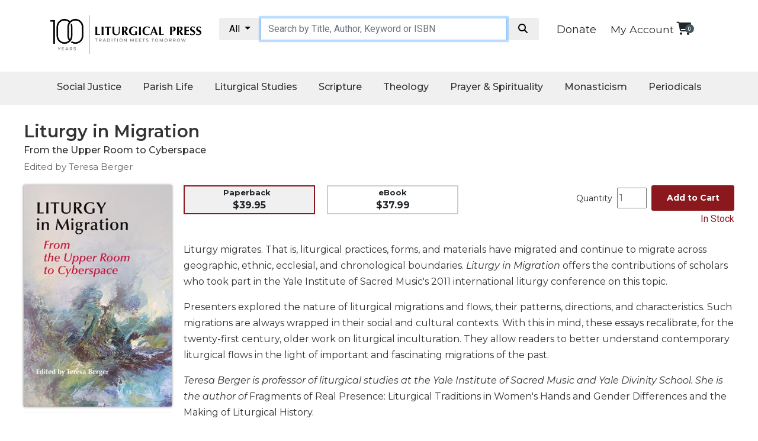

--- FILE ---
content_type: text/html; charset=utf-8
request_url: https://litpress.org/Products/6275/Liturgy-in-Migration
body_size: 26479
content:
<!DOCTYPE html>
<html>
<head>   

        <title>Liturgy in Migration: From the Upper Room to Cyberspace: Edited by Teresa Berger: 9780814662755: litpress.org : Paperback</title>
            
    <meta name="msvalidate.01" content="2D09CCD4C6E6A04032C581A9D23E9A4C" />
    <link rel="apple-touch-icon" sizes="180x180" href="https://cdnlp.blob.core.windows.net/litpress/images/favicons/apple-touch-icon.png">
    <link rel="icon" type="image/png" href="https://cdnlp.blob.core.windows.net/litpress/images/favicons/favicon-32x32.png" sizes="32x32">
    <link rel="icon" type="image/png" href="https://cdnlp.blob.core.windows.net/litpress/images/favicons/favicon-16x16.png" sizes="16x16">
    <link rel="manifest" href="https://cdnlp.blob.core.windows.net/litpress/images/favicons/manifest.json" type="application/json" crossorigin="anonymous">
    <link rel="mask-icon" href="https://cdnlp.blob.core.windows.net/litpress/images/favicons/safari-pinned-tab.svg" color="#5bbad5">
    <link rel="shortcut icon" href="https://cdnlp.blob.core.windows.net/litpress/images/favicons/favicon.ico">
    <meta name="msapplication-config" content="https://cdnlp.blob.core.windows.net/litpress/images/favicons/browserconfig.xml">
    <meta name="theme-color" content="#ffffff">
    <meta http-equiv="content-type" content="text/html; charset=utf-8" /> 
    <meta name="viewport" content="width=device-width, initial-scale=1.0" />

    
    <!-- Google Tag Manager -->
    <script>
(function(w,d,s,l,i){w[l]=w[l]||[];w[l].push({'gtm.start':
new Date().getTime(),event:'gtm.js'});var f=d.getElementsByTagName(s)[0],
j=d.createElement(s),dl=l!='dataLayer'?'&l='+l:'';j.async=true;j.src=
'https://www.googletagmanager.com/gtm.js?id='+i+dl;f.parentNode.insertBefore(j,f);
})(window,document,'script','dataLayer','GTM-WZBBZFV');</script>
    <!-- End Google Tag Manager -->


    <link href="/bundles/lpcss?v=RWKg1a2Ce9Q4LJYgBrvCJQ0HgUcIdiObFtZ04zIz6do1" rel="stylesheet"/>

    <script src="/bundles/lpscripts?v=G4z4U0PIBFvaMr7AaI0GNdrJSjjnAukucPFC5mdpEUM1"></script>

    

    
        <link rel="canonical" href="https://litpress.org/Products/6275/Liturgy-in-Migration" />
            <meta property="og:title" content="Liturgy in Migration" />
            <meta property="og:description" content="Liturgy migrates. That is, liturgical practices, forms, and materials have migrated and continue to migrate across geographic, ethnic, ecclesial, and chronological boundaries. Liturgy in Migration offers the contributions of scholars who took part in the Yale Institute of Sacred Music&#39;s 2011 international liturgy conference on this topic. Presenters explored the nature of liturgical migrations and flows, their patterns, directions, and characteristics. Such migrations are always wrapped in their social and cultural contexts. With this in mind, these essays recalibrate, for the twenty-first century, older work on liturgical inculturation. They allow readers to better understand contemporary liturgical flows in the light of important and fascinating migrations of the past. Teresa Berger is professor of liturgical studies at the Yale Institute of Sacred Music and Yale Divinity School. She is the author of Fragments of Real Presence: Liturgical Traditions in Women&#39;s Hands and Gender Differences and the Making of Liturgical History.                   " />
            <meta property="og:image" content="https://cdnlp.blob.core.windows.net/litpress/images/cvr_thumbs/6275.jpg" />
            <meta property="og:image:secure_url" content="https://cdnlp.blob.core.windows.net/litpress/images/cvr_thumbs/6275.jpg" />

    <meta property="og:title" content="Liturgical Press" />
    <meta property="og:type" content="product" />
    <meta property="og:url" content="https://litpress.org/Products/6275/Liturgy-in-Migration" />
    <meta property="og:site_name" content="Liturgical Press" />
    <meta property="product:retailer_item_id" content="6275">
    <meta property="product:category" content="Religious & Ceremonial > Religious Items" />


        <meta property="product:price:amount" content="39.95" />
        <meta property="product:price:currency" content="USD" />


            <meta property="product:availability" content="instock" />

    

    <!-- Facebook Pixel Code -->
    
    <!-- End Facebook Pixel Code -->
</head>

<body>
<!-- Google Tag Manager (noscript) -->
<noscript><iframe src='https://www.googletagmanager.com/ns.html?id=GTM-WZBBZFV'
height="0" width="0" style="display:none;visibility:hidden"></iframe></noscript>
<!-- End Google Tag Manager (noscript) -->



<link href="https://litpress.org/bundles/lpcss?v=RWKg1a2Ce9Q4LJYgBrvCJQ0HgUcIdiObFtZ04zIz6do1" rel="stylesheet" />

<link href='https://maxcdn.bootstrapcdn.com/bootstrap/4.0.0/css/bootstrap.min.css' rel='stylesheet' />


<script src="https://cdnjs.cloudflare.com/ajax/libs/popper.js/1.11.0/umd/popper.min.js" integrity="sha384-b/U6ypiBEHpOf/4+1nzFpr53nxSS+GLCkfwBdFNTxtclqqenISfwAzpKaMNFNmj4" crossorigin="anonymous"></script>
<script src='https://cdnjs.cloudflare.com/ajax/libs/twitter-bootstrap/4.0.0/js/bootstrap.min.js'></script>


<link rel="preconnect" href="https://fonts.googleapis.com">
<link rel="preconnect" href="https://fonts.gstatic.com" crossorigin>
<link href="https://fonts.googleapis.com/css2?family=Montserrat:ital,wght@0,100;0,200;0,300;0,400;0,500;0,600;0,700;0,800;0,900;1,100;1,200;1,300;1,400;1,500;1,600;1,700;1,800;1,900&family=Noto+Sans:ital,wght@0,400;0,700;1,400;1,700&family=Roboto&display=swap" rel="stylesheet">


<link href='https://stackpath.bootstrapcdn.com/font-awesome/4.7.0/css/font-awesome.min.css' rel='stylesheet' />

<link href="https://cdnjs.cloudflare.com/ajax/libs/font-awesome/6.7.2/css/all.min.css" rel='stylesheet' />

<style>
    .monty {
        font-family: 'Montserrat';
    }

    .robo {
        font-family: 'Roboto';
    }

    .bg_lpred {
        background-color: #8A181D;
    }

    .fg_white {
        color: white;
    }

    .tac {
        text-align: center;
    }

    .tar {
        text-align: right;
    }

    .tal {
        text-align: left;
    }

    .bolded {
        font-weight: bold;
    }


    #announcement_bar {
        padding: 12px;
        font-size: 14px;
        position: relative;
        box-sizing: border-box;
    }

    .sect21 {
        width: 100%;
        margin: 0 auto;
        max-width: 1240px;
        clear: both;
        box-sizing: border-box;
        padding: 20px 0px 20px 0px;
    }

    .container {
        max-width: 1220px;
    }


    a {
        font-size: 1.1rem;
        color: #343a40;
    }

        a.cart:hover {
            text-decoration: none;
            color: #d60e96;
        }

        a.cart .cart-basket {
            font-size: .6rem;
            position: absolute;
            top: -6px;
            right: -5px;
            width: 15px;
            height: 15px;
            color: #fff;
            background-color: #418deb;
            border-radius: 50%;
            vertical-align: middle;
        }

    #catContainer {
        width: 225px;
        float: left;
        padding: 10px;
        border: 1px solid #eee;
        line-height: 2;
    }

        #catContainer b {
            display: inline-block;
            margin-top: 10px;
        }

    .hdcol {
        padding-left: 20px;
        padding-bottom: 20px;
        padding-right: 20px;
        margin-top: 20px;
    }

        .hdcol h2 {
            font-size: 24px;
        }

    .colImg {
        height: 200px;
        display: block;
        margin: 0 auto 10px auto;
    }

    .titles_row {
        border-bottom: 1px solid #eee;
        font-size: 14px;
        text-align: center;
        padding-bottom: 30px;
    }

    .salink {
        color: inherit;
        text-decoration: underline;
        font-size: 14px;
        display: inline-block;
        margin-top: 20px;
    }

    .topArea .col-12 {
        padding: 10px 15px;
    }


    @media screen and (max-width:600px) {
        #catContainer {
            display: none;
        }
    }

    #searchInput {
        max-width: unset !important;
        padding: .375rem .75rem !important;
        font-size: 1rem !important;
        height: auto !important
    }
</style>



<link rel="stylesheet" href="https://cdnlp.blob.core.windows.net/litpress/sitecssnscripts/swiper.css" />

<style>
    .jumbotron {
        margin-top: 20px;
    }

    .swiper {
        width: 100%;
        height: 100%;
    }

    .swiper-slide {
        text-align: center;
        font-size: 18px;
        background: #fff;
        /* Center slide text vertically */
        display: -webkit-box;
        display: -ms-flexbox;
        display: -webkit-flex;
        display: flex;
        -webkit-box-pack: center;
        -ms-flex-pack: center;
        -webkit-justify-content: center;
        justify-content: center;
        -webkit-box-align: center;
        -ms-flex-align: center;
        -webkit-align-items: center;
        align-items: center;
    }

        .swiper-slide img {
            display: block;
            width: 100%;
            height: 100%;
            object-fit: cover;
        }
</style>







<!--
        <link rel="stylesheet" href="https://cdn.jsdelivr.net/npm/bootstrap@5.1.1/dist/css/bootstrap.min.css" integrity="sha384-F3w7mX95PdgyTmZZMECAngseQB83DfGTowi0iMjiWaeVhAn4FJkqJByhZMI3AhiU" crossorigin="anonymous">
    <link href="fa/css/all.css" rel="stylesheet">
-->



<style>
    .bar1, .bar2, .bar3 {
        background-color: #333;
    }

    #nav_wrap {
    }

    #logoMobile {
    }

    #cartMobile {
    }

    #searchMobile {
        display: none;
    }

    #topBarMobile {
        display: none;
        flex-direction: row;
        flex-wrap: nowrap;
        justify-content: space-between;
        padding: 10px;
    }

    @media screen and (max-width: 890px) {
        .navicon {
            display: inline-block;
        }

        #topBarMobile {
            display: flex;
        }

        #searchMobile {
            display: block;
        }

        #myTopnav {
            display: none;
        }

        #deskNav {
            display: none;
        }
    }
</style>

<!--top area mobile-->
<div id="topBarMobile">
    <div id="nav_wrap">
        <div class="navicon">
            <div class="bar1"></div>
            <div class="bar2"></div>
            <div class="bar3"></div>
        </div>
    </div>

    <div id="logoMobile">
        <a href="/Home"><img loading="lazy" src='https://cdnlp.blob.core.windows.net/litpress/images/layout/logo100.jpg' style='width:100%;max-width:250px;padding-top:5px' alt="Liturgical Press" /></a>
    </div>

    <div id="cartMobile" style="padding-top:10px;padding-right:10px;text-align:right"> 
        <div id="donateWrapM" style="display:block">
            <a class="monty" style="margin-right:20px;padding-top:0px;padding-bottom:1px;font-size:18px;color:inherit" href="/Donate">Donate</a>
        </div>
        <a href="/Cart" class="cart position-relative d-inline-flex" style="margin-right:41px;" aria-label="View your shopping cart">
            <i class="fas fa fa-shopping-cart fa-lg"></i>
            <span id="cbm" class="cart-basket d-flex align-items-center justify-content-center" style="background-color:#435760">
                <script>
                    $(document).ready(function () {
                        $('#cbm').text($('#cbd').text());
                    });
                </script>
            </span>
        </a>

    </div>
</div>

<div id="searchMobile" style="padding:12px;">
    <div class="container ctSearchMB">
        <div class="row">
            <div class="col-12">
                <div class="input-group">
                    <div class="input-group-btn search-panelMB">
                        <button type="button" class="btn btn-default dropdown-toggle" data-toggle="dropdown" style="background:#eee;color:black;">
                            <span id="search_conceptMB">All</span> <span class="caret"></span>
                        </button>
                        <ul class="dropdown-menu scrollable-dropdown" role="menu">
                            <li id="s_allMB"><a filter='' href="#">All</a></li>
                            <li id="s_tdMB"><a filter='TD' href="#">Give Us This Day</a></li>
                            <li id="s_lrMB"><a filter='LR' href="#">Little Rock Scripture</a></li>
                            <li id="s_musicMB"><a filter='music' href="#">Music</a></li>
                            <li id="s_spMB"><a filter='SP' href="#">Spanish</a></li>
                            <li id="s_sjbMB"><a filter='SJB' href="#">The Saint John's Bible</a></li>
                            <li id="s_cpMB"><a filter='CP' href="#">Cistercian</a></li>
                            <li id="s_wcsMB"><a filter='WCS' href="#">Wisdom Commentary</a></li>
                            <li id="s_onsaleMB"><a filter='onsale' href="#">On Sale</a></li>

                        </ul>
                    </div>
                    <input type="hidden" name="search_paramMB" value="all" id="search_paramMB">
                    <input type="text" class="form-control" name="xMB" id="searchInputMB" placeholder="Search by Title, Author, Keyword or ISBN" style="margin-top:0px">
                    <span class="input-group-btn">
                        <button style="background:#eee;color:black" id='searchBtnMB' class="btn btn-default" type="button" data-href='/Products/Search?query=queryValue&amp;filter=filterValue'>
                            <i class="fa fa-search fa-fw"></i>
                        </button>
                    </span>
                </div>
            </div>
        </div>
    </div>
</div>

<!--end top area mobile-->




<style>
    .bar1, .bar2, .bar3 {
        height: 3px;
        margin-top: 11px;
        margin-bottom: 12px;
    }

    .navmb {
        text-align: center;
    }

        .navmb:after {
            content: '';
            display: block;
            margin: 20px auto;
            width: 60%;
            height: 1px;
            border-bottom: 1px solid #ccc;
        }

    #mbsubmenu {
        width: 95%;
        margin: 0 auto;
        padding-top: 20px;
        padding-bottom: 20px;
    }

        #mbsubmenu .navmb {
            color: white !important;
        }

            #mbsubmenu .navmb:after {
                border-bottom: 1px solid #333;
            }

    .navlink {
        margin: 0px 0px 10px 10px !important;
    }
</style>



<div id="mySidenav" class="sidenav bg_white fg_charcoal monty" style="box-shadow:0 0 10px #333">
    <a class="navlink" href='/MyAccount'>My Account</a>
    <br />

    <div class="navLinkHead" style="margin-left:10px;font-weight:bold;font-size:22px">Social Justice</div>
    <a class="navlink" href='/Category/CSTE/catholic-social-teaching'>Catholic Social Teaching </a>
    <a class="navlink" href='/Category/JUFA/faith-and-justice'>Faith and Justice</a>
    <a class="navlink" href="/Category/ECOL/ecology">Ecology</a>
    <a class="navlink" href='/Category/ETHI/ethics'>Ethics</a>


    <div class="navLinkHead" style="margin-left:10px;font-weight:bold;font-size:22px">Parish Life</div>
    <a class='navlink' href='/Category/PMIN/parish-ministries'>Parish Ministries</a>
    <a class='navlink' href='/Category/LMIN/liturgical-ministries'>Liturgical Ministries</a>
    <a class='navlink' href='/Category/PANP/preaching-and-presiding'>Preaching and Presiding</a>
    <a class='navlink' href='/Category/PARL/parish-leadership'>Parish Leadership</a>
    <a class='navlink' href='/Category/SEAR/seasonal-resources'>Seasonal Resources</a>
    <a class='navlink' href='/Category/LRE/worship-resources'>Worship Resources</a>
    <a class='navlink' href='/Category/SACP/sacramental-preparation'>Sacramental Preparation</a>
    <a class='navlink' href='/Category/RITB/ritual-books'>Ritual Books</a>
    <a class='navlink' href='/Music'>Music</a>


    <div class="navLinkHead" style="margin-left:10px;font-weight:bold;font-size:22px">Liturgical Studies</div>
    <a class='navlink' href='/Category/LITT/liturgical-theology'>Liturgical Theology</a>
    <a class='navlink' href='/Category/LITC/liturgy-of-the-church'>The Liturgy of the Church</a>
    <a class='navlink' href="/Category/LISA/liturgy-and-sacraments">Liturgy and Sacraments</a>
    <a class='navlink' href='/Category/LITH/liturgy-in-history'>Liturgy in History</a>



    <div class="navLinkHead" style="margin-left:10px;font-weight:bold;font-size:22px">
        Scripture
        <!--<i class="fa fa-caret-down"></i>-->
    </div>
    <a class='navlink' href="/Category/BISP/biblical-spirituality">Biblical Spirituality</a>
    <a class='navlink' href="/Category/OTS/old-testament-scholarship">Old Testament Scholarship</a>
    <a class='navlink' href="/Category/NTS/new-testament-scholarship">New Testament Scholarship</a>
    <a class='navlink' href="/wisdom-commentary-series">Wisdom Commentary</a>
    <a class='navlink' href="/little-rock-scripture-study">Little Rock Scripture Study</a>
    <a class='navlink' href="/SJB">The Saint John's Bible</a>


    <div class="navLinkHead" style="margin-left:10px;font-weight:bold;font-size:22px">
        Theology
        <!--<i class="fa fa-caret-down"></i>-->
    </div>
    <a class='navlink' href="/Category/ECC/ecclesiology-and-ecumenism">Ecclesiology and Ecumenism</a>
    <a class='navlink' href="/Category/CHCU/church-and-culture">Church and Culture</a>
    <a class='navlink' href="/Category/SACT/sacramental-theology">Sacramental Theology </a>
    <a class='navlink' href="/Category/SYST/Systematic-Theology">Systematic Theology </a>
    <a class='navlink' href="/Category/HIST/Theology-in-History">Theology in History</a>
    <a class='navlink' href="/Category/ATA/Aesthetics-and-the-Arts">Aesthetics and the Arts</a>


    <div class="navLinkHead" style="margin-left:10px;font-weight:bold;font-size:22px">
        Prayer & Spirituality
        <!--<i class="fa fa-caret-down"></i>-->
    </div>
    <a class='navlink' href="/Category/P/prayer">Prayer</a>
    <a class='navlink' href="/Category/LOTH/Liturgy-of-the-Hours">
        Liturgy of the Hours
    </a>
    <a class='navlink' href="/Category/SPI/Spirituality">Spirituality</a>
    <a class='navlink' href="/Category/BH/Biography-Hagiography">Biography/Hagiography </a>
    <a class='navlink' href="/Category/DR/daily-reflections">Daily Reflections</a>
    <a class='navlink' href="/Category/SDC/spiritual-direction-counseling">Spiritual Direction/Counseling</a>
    <a class='navlink' href="https://giveusthisday.org" target="_blank" rel="nofollow"><i>Give Us This Day</i></a>


    <div class="navLinkHead" style="margin-left:10px;font-weight:bold;font-size:22px">
        Monasticism
        <!--<i class="fa fa-caret-down"></i>-->
    </div>
    <a class='navlink' href="/Category/B/Benedictine-Spirituality">Benedictine Spirituality </a>
    <a class='navlink' href="/CP">Cistercian </a>
    <a class='navlink' href="/Category/ROSB/rule-of-saint-benedict-and-other-rules">Rule of Saint Benedict and Other Rules</a>
    <a class='navlink' href="/Category/LEDI/lectio-divina">Lectio Divina</a>
    <a class='navlink' href="/Category/MOST/monastic-studies">Monastic Studies</a>
    <a class='navlink' href="/Category/S-MID/monastic-interreligious-dialogue">Monastic Interreligious Dialogue</a>
    <a class='navlink' href="/Category/OBL/oblates">Oblates</a>
    <a class='navlink' href="/Category/MOIH/monasticism-in-history">Monasticism in History</a>
    <a class='navlink' href="/Category/THME/thomas-merton">Thomas Merton</a>
    <a class='navlink' href="/Category/RLD/religious-life-discipleship">Religious Life/Discipleship</a>




    <div class="navLinkHead" style="margin-left:10px;font-weight:bold;font-size:22px">
        Periodicals
        <!--<i class="fa fa-caret-down"></i>-->
    </div>
    <a class='navlink' href="https://giveusthisday.org" target="_blank" rel="nofollow"><i>Give Us This Day</i></a>
    <a class='navlink' href="http://journalworship.org" target="_blank" rel="nofollow"><i>Worship</i></a>
    <a class='navlink' href="https://thebibletoday.org" target="_blank" rel="nofollow"><i>The Bible Today</i></a>

    <a class='navlink' href="https://cistercian-studies-quarterly.org/" target="_blank" rel="nofollow"><i>Cistercian Studies Quarterly</i></a>
    <a class='navlink' href="/loose-leaf-lectionary/index"><i>Loose-Leaf Lectionary</i></a>
    <a class="navlink" href="/Missals-For-Mass/Index"><i>Celebrating the Eucharist</i></a>
    <a class='navlink' href="/Bulletins/Index">Bulletins</a>

</div>




<script>
    $(document).ready(function () {
        //MOBILE NAV EVENTS
        $('.navicon').click(function () {
            $('#mySidenav').toggleClass('navopen');
            $(this).toggleClass('change');
        });
    });

    $(window).resize(function () {
        if ($('.navicon').css('display') == 'none') {
            $('#mySidenav').removeClass('navopen');
            $('.navicon').removeClass('change');
        }
    });
</script>

<style>
    ul.dropdown-menu li a {
        color: inherit
    }
</style>



<!--logo and search section-->
<div class='sect21' id="deskNav">
    <div class="container topArea">
        <div class="row">
            <div class="col-12 col-lg-3 col-md-3">
                <a href="/Home"><img loading="lazy" src='https://cdnlp.blob.core.windows.net/litpress/images/layout/logo100.jpg' style='width:100%;max-width:300px;margin-top:-4px' alt="Liturgical Press" /></a>
            </div>


            <div class="col-lg-6 col-12 col-md-6" style="padding:0">
                <div class="container ctSearch">
                    <div class="row">
                        <div class="col-12">
                            <div class="input-group">
                                <div class="input-group-btn search-panel">
                                    <button type="button" class="btn btn-default dropdown-toggle" data-toggle="dropdown" style="background:#eee;color:black;">
                                        <span id="search_concept">All</span> <span class="caret"></span>
                                    </button>
                                    <ul class="dropdown-menu scrollable-dropdown" role="menu">
                                        <li id="s_all"><a filter='' href="#">All</a></li>
                                        <li id="s_td"><a filter='TD' href="#">Give Us This Day</a></li>
                                        <li id="s_lr"><a filter='LR' href="#">Little Rock Scripture</a></li>
                                        <li id="s_music"><a filter='music' href="#">Music</a></li>
                                        <li id="s_sp"><a filter='SP' href="#">Spanish</a></li>
                                        <li id="s_sjb"><a filter='SJB' href="#">The Saint John's Bible</a></li>
                                        <li id="s_cp"><a filter='CP' href="#">Cistercian</a></li>
                                        <li id="s_wcs"><a filter='WCS' href="#">Wisdom Commentary</a></li>
                                        <li id="s_onsale"><a filter='onsale' href="#">On Sale</a></li>
                                    </ul>
                                </div>
                                <input type="hidden" name="search_param" value="all" id="search_param">
                                <input type="text" class="form-control" name="x" id="searchInput" placeholder="Search by Title, Author, Keyword or ISBN" style="margin-top:0px;">
                                <span class="input-group-btn">
                                    <button style="background:#eee;color:black" id='searchBtn' class="btn btn-default" type="button" data-href='/Products/Search?query=queryValue&amp;filter=filterValue'>
                                        <i class="fa fa-search fa-fw"></i>
                                    </button>
                                </span>
                            </div>
                        </div>
                    </div>
                </div>
            </div>


            <style>
                .cart, .headerLink {
                    color: inherit;
                }

                    .cart:hover, .fa-shopping-cart:hover, .cart-basket:hover {
                        color: #8A181D !important;
                    }
            </style>
            <div class="col-lg-3 col-12 col-md-3 tar-sm-l">
                <div id="cartInfo">
                            <div id="donateWrap" style="display:inline-block;margin-top:7px">
                                <a class="monty" style="color:inherit;margin-right:20px;padding-top:0px;padding-bottom:1px;font-size:18px;" href="/Donate">Donate</a>
                            </div>

                    <span class='monty' style='font-size:14px'><a class="headerLink" href="/MyAccount">My Account</a></span>

                    <a href="/Cart" class="cart position-relative d-inline-flex" aria-label="View your shopping cart">
                        <i class="fas fa fa-shopping-cart fa-lg"></i>
                        <span id="cbd" class="cart-basket d-flex align-items-center justify-content-center" style="background-color:#435760">
0
                        </span>
                    </a>
                </div>


            </div>
        </div>
    </div>
</div>

<script>
    $(document).ready(function (e) {
        $('.search-panel .dropdown-menu').find('a').click(function (e) {
            e.preventDefault();
            var param = $(this).attr("href").replace("#", "");
            var concept = $(this).text();
            var filter = $(this).attr('filter');
            //alert(filter);
            $('.search-panel span#search_concept').text(concept);
            $('.input-group #search_param').val(filter);
        });
    });

    $(document).ready(function (e) {
        $('.search-panelMB .dropdown-menu').find('a').click(function (e) {
            e.preventDefault();
            var param = $(this).attr("href").replace("#", "");
            var concept = $(this).text();
            var filter = $(this).attr('filter');
            //alert(filter);
            $('.search-panelMB span#search_conceptMB').text(concept);
            $('.input-group #search_paramMB').val(filter);
        });
    });
</script>

<script>
    function navFunction() {
        var x = document.getElementById("myTopnav");
        if (x.className === "topnav") {
            x.className += " responsive";
        } else {
            x.className = "topnav";
        }
    }

    function SetSearchFilter(f) {
        f = f.toLowerCase();

        var selector = '#s_' + f;
        var MBSelector = '#s_' + f + 'MB';

        $('#search_concept').html("Little Rock Scripture");
        $('#search_param').val("LR");
        $('#search_paramMB').val("LR");
        $('#s_lr').insertBefore('#s_all');

        $('#search_conceptMB').html("Little Rock Scripture");
        $('#search_paramMB').val("LR");
        $('#s_lrMB').insertBefore('#s_allMB');

        if (f == "" || f == "all") {
            $('#search_concept').html("All");
            $('#search_conceptMB').html("All");
            $('#search_param').val("All");
            $('#search_paramMB').val("All");
        }
        else if (f == "td") {
            $('#search_concept').html("Give Us This Day");
            $('#search_conceptMB').html("Give Us This Day");
            $('#search_param').val("TD");
            $('#search_paramMB').val("TD");
        }
        else if (f == "lr") {
            $('#search_concept').html("Little Rock Scripture");
            $('#search_conceptMB').html("Little Rock Scripture");
            $('#search_param').val("LR");
            $('#search_paramMB').val("LR");
        }
        else if (f == "sp") {
            $('#search_concept').html("Spanish");
            $('#search_conceptMB').html("Spanish");
            $('#search_param').val("SP");
            $('#search_paramMB').val("SP");
        }
        else if (f == "cp") {
            $('#search_concept').html("Cistercian");
            $('#search_conceptMB').html("Cistercian");
            $('#search_param').val("CP");
            $('#search_paramMB').val("CP");
        }
        else if (f == "onsale") {
            $('#search_concept').html("On Sale");
            $('#search_conceptMB').html("On Sale");
            $('#search_param').val("onsale");
            $('#search_paramMB').val("onsale");
        }
        else if (f == "music") {
            $('#search_concept').html("Music");
            $('#search_conceptMB').html("Music");
            $('#search_param').val("music");
            $('#search_paramMB').val("music");
        }
        else if (f == "wcs") {
            $('#search_concept').html("Wisdom Commentary");
            $('#search_conceptMB').html("Wisdom Commentary");
            $('#search_param').val("WCS");
            $('#search_paramMB').val("WCS");
        }
        else {
            $('#search_concept').html("All");
            $('#search_conceptMB').html("All");
        }
    }

    function GetCurrentSiteSearch() {
        var loc = window.location.href.toLowerCase();

        if (loc.includes("litpress.org/lr") || loc.includes("devsmm.com/lr") || loc.includes("litpress.org/little-rock") || loc.includes("devsmm.com/little-rock")) {
            return "LR";
        }
        else if (loc.includes("litpress.org/cp") || loc.includes("devsmm.com/cp") || loc.includes("litpress.org/cistercian-pu") || loc.includes("devsmm.com/cistercian-pu")) {
            return "CP";
        }
        else if ((loc.includes("litpress.org/wcs") || loc.includes("devsmm.com/wcs") || loc.includes("litpress.org/wisdom-com") || loc.includes("devsmm.com/wisdom-com"))) {
            return "WCS";
        }
        else if ((loc.includes("litpress.org/sjb") || loc.includes("devsmm.com/sjb") || loc.includes("litpress.org/the-saint-j") || loc.includes("devsmm.com/the-saint-j"))) {
            return "SJB";
        }
        else if ((loc.includes("litpress.org/music") || loc.includes("devsmm.com/music"))) {
            return "music";
        }
        else if ((loc.includes("litpress.org/spanish") || loc.includes("devsmm.com/spanish"))) {
            return "SP";
        }
        else {
            return "";
        }
    }

    $(document).ready(function () {
        $('#searchBtn').click(function () {
            var value = $("#searchInput").val().trim();
            if (value == "" || value == null)
                return;

            var filter = "";

            filter = $('.input-group #search_param').val();

            location.href = $(this).attr('data-href').replace("queryValue", value.toLowerCase()).replace("filterValue", filter);
        });

        var curUrlLocation = window.location.href;

        if (curUrlLocation.toLowerCase().includes("products/search")) {
            var urlParamsS;
            (window.onpopstate = function () {
                var match,
                    pl = /\+/g,  // Regex for replacing addition symbol with a space
                    search = /([^&=]+)=?([^&]*)/g,
                    decode = function (s) { return decodeURIComponent(s.replace(pl, " ")); },
                    query = window.location.search.substring(1);

                urlParamsS = {};
                while (match = search.exec(query))
                    urlParamsS[decode(match[1])] = decode(match[2]);
            })();

            if ("filter" in urlParamsS) {
                var sFilter = urlParamsS['filter'];

                SetSearchFilter(sFilter);
            }
        }
        else {
            var curSite = GetCurrentSiteSearch();

            if (curSite == "LR") {
                $('#search_concept').html("Little Rock Scripture");
                $('#search_param').val("LR");
                $('#s_lr').insertBefore('#s_all');

                $('#search_conceptMB').html("Little Rock Scripture");
                $('#search_paramMB').val("LR");
                $('#s_lrMB').insertBefore('#s_allMB');
            }
            else if (curSite == "CP") {
                $('#search_concept').html("Cistercian");
                $('#search_param').val("CP");
                $('#s_cp').insertBefore('#s_all');

                $('#search_conceptMB').html("Cistercian");
                $('#search_paramMB').val("CP");
                $('#s_cpMB').insertBefore('#s_allMB');
            }
            else if (curSite == "WCS") {
                $('#search_concept').html("Wisdom Commentary");
                $('#search_param').val("WCS");
                $('#s_wcs').insertBefore('#s_all');

                $('#search_conceptMB').html("Wisdom Commentary");
                $('#search_paramMB').val("WCS");
                $('#s_wcsMB').insertBefore('#s_allMB');
            }
            else if (curSite == "SJB") {
                $('#search_concept').html("Saint Johns Bible");
                $('#search_param').val("SJB");
                $('#s_sjb').insertBefore('#s_all');

                $('#search_conceptMB').html("Saint Johns Bible");
                $('#search_paramMB').val("SJB");
                $('#s_sjbMB').insertBefore('#s_allMB');
            }
            else if (curSite == "music") {
                $('#search_concept').html("Music");
                $('#search_param').val("music");
                $('#s_music').insertBefore('#s_all');

                $('#search_conceptMB').html("Music");
                $('#search_paramMB').val("music");
                $('#s_musicMB').insertBefore('#s_allMB');
            }
            else if (curSite == "SP") {
                $('#search_concept').html("Spanish");
                $('#search_param').val("SP");
                $('#s_sp').insertBefore('#s_all');

                $('#search_conceptMB').html("Spanish");
                $('#search_paramMB').val("SP");
                $('#s_spMB').insertBefore('#s_SPMB');
            }
        }


        $('#searchInput').keydown(function (e) {
            $(this).css('font-style', 'normal');

            if (e.keyCode == 13) {
                if ($(this).val().trim() != '') {
                    $('#searchBtn').click();
                }
            }
        });

        $('#searchBtnMB').click(function () {
            var value = $("#searchInputMB").val().trim();
            if (value == "" || value == null)
                return;

            var filter = "";

            filter = $('.input-group #search_paramMB').val();

            location.href = $(this).attr('data-href').replace("queryValue", value).replace("filterValue", filter);

            location.href = $(this).attr('data-href').replace("queryValue", value).replace("filterValue", filter);
        });

        $('#searchInputMB').keydown(function (e) {
            $(this).css('font-style', 'normal');

            if (e.keyCode == 13) {
                if ($(this).val().trim() != '') {
                    $('#searchBtnMB').click();
                }
            }
        });
    })
</script>

<style>
    ul.dropdown-menu li {
        padding: 5px 10px 5px 10px;
    }

        ul.dropdown-menu li a {
            font-size: 13px;
        }

    .scrollable-dropdown {
        height: auto;
        overflow-x: hidden;
    }
</style>



<script>

    $(document).ready(function () {
        $('.drop_nb_btn').click(function () {
            //alert();
            $(this).next('.drop_nb_down-content').toggle();
        });
    });
</script>



<!--DD Nav bar-->
<style>
    .topnav {
        background-color: #F0F0F0; /* #DFDFDF;*/
        box-sizing: border-box;
        text-align: center;
        margin: 0 auto;
        min-height: 56px;
        height: auto;
    }

        .topnav * {
            font-family: 'Montserrat';
        }

        .topnav a {
            display: inline-block;
            color: #333;
            text-align: center;
            padding: 14px 16px;
            text-decoration: none;
            font-size: 16px;
            box-sizing: border-box;
            font-weight: 500;
            transition: 0.3s;
        }

        .topnav .icon {
            display: none;
        }

    .drop_nb_btn {
        display: inline-block;
    }

    .drop_nb_down {
        display: inline-block;
        transition: 0.3s;
    }


        .drop_nb_down .drop_nb_btn {
            font-size: 16px;
            border: none;
            outline: none;
            color: #333;
            padding: 14px 16px;
            background-color: inherit;
            font-family: inherit;
            font-weight: 500;
            text-align: center;
            transition: 0.3s;
        }

    .drop_nb_down-content {
        display: none;
        position: absolute;
        background-color: #F0F0F0;
        min-width: 160px;
        z-index: 999999;
        transition: 0.3s;
    }

        .drop_nb_down-content a {
            float: none;
            color: black;
            padding: 12px 16px;
            text-decoration: none;
            display: block;
            text-align: left;
            font-weight: 400;
            font-size: 13px;
            transition: 0.3s;
        }

    .topnav a:hover {
        text-decoration: none;
    }

    .topnav a:hover, .drop_nb_down:hover .drop_nb_btn {
        color: #8A181D;
        border-bottom: 3px solid #8A181D;
    }

    .drop_nb_down-content a:hover {
        color: #8A181D;
        border: none;
        background: #DFDFDF;
    }


    @media screen and (min-width:891px) {
        .drop_nb_down:hover .drop_nb_down-content {
            display: block;
        }
    }




    @media screen and (max-width: 890px) {


        .topnav a:not(:first-child), .drop_nb_down .drop_nb_btn {
            display: none;
        }

        #first {
            display: none;
        }

        .topnav a.icon {
            float: left;
            display: block;
        }
    }

    @media screen and (max-width: 890px) {
        .topnav.responsive {
            position: relative;
            height: auto;
        }
            /*.topnav.responsive .icon {
        position: absolute;
        right: 0;
        top: 0;
      }*/
            .topnav.responsive a {
                float: none;
                display: block;
                text-align: left;
            }

            .topnav.responsive .drop_nb_down {
                float: none;
                text-align: left;
                display: block;
            }

            .topnav.responsive .drop_nb_down-content {
                position: relative;
            }

            .topnav.responsive .drop_nb_down .drop_nb_btn {
                display: block;
                width: 100%;
                text-align: left;
            }



        .drop_nb_down-content a {
            margin-left: 10px;
        }
    }
</style>

<div class="topnav" id="myTopnav">
    <div class='drop_nb_down'>
        <button class='drop_nb_btn' style="cursor:pointer !important">Social Justice</button>
        <div class='drop_nb_down-content'>
            <a href='/Category/CSTE/catholic-social-teaching'>Catholic Social Teaching </a>
            <a href='/Category/JUFA/faith-and-justice'>Faith and Justice</a>
            <a href="/Category/ECOL/ecology">Ecology</a>
            <a href='/Category/ETHI/ethics'>Ethics</a>
        </div>
    </div>


    <div class='drop_nb_down'>
        <button class='drop_nb_btn'>Parish Life</button>
        <div class='drop_nb_down-content'>
            <a href='/Category/PMIN/parish-ministries'>Parish Ministries</a>
            <a href='/Category/LMIN/liturgical-ministries'>Liturgical Ministries</a>
            <a href='/Category/PANP/preaching-and-presiding'>Preaching and Presiding</a>
            <a href='/Category/PARL/parish-leadership'>Parish Leadership</a>
            <a href='/Category/SEAR/seasonal-resources'>Seasonal Resources</a>
            <a href='/Category/LRE/worship-resources'>Worship Resources</a>
            <a href='/Category/SACP/sacramental-preparation'>Sacramental Preparation</a>
            <a href='/Category/RITB/ritual-books'>Ritual Books</a>
            <a href='/Music'>Music</a>
            <a href='/Missals-For-Mass/Index'>Missals for Mass</a>
        </div>
    </div>

    <div class='drop_nb_down'>
        <button class='drop_nb_btn'>Liturgical Studies</button>
        <div class='drop_nb_down-content'>
            <a href='/Category/LITT/liturgical-theology'>Liturgical Theology</a>
            <a href='/Category/LITC/liturgy-of-the-church'>The Liturgy of the Church</a>
            <a href="/Category/LISA/liturgy-and-sacraments">Liturgy and Sacraments</a>
            <a href='/Category/LITH/liturgy-in-history'>Liturgy in History</a>
        </div>
    </div>


    <div class="drop_nb_down">
        <button class="drop_nb_btn">
            Scripture
            <!--<i class="fa fa-caret-down"></i>-->
        </button>
        <div class="drop_nb_down-content">
            <a href="/Category/BISP/biblical-spirituality">Biblical Spirituality</a>
            <a href="/Category/OTS/old-testament-scholarship">Old Testament Scholarship</a>
            <a href="/Category/NTS/new-testament-scholarship">New Testament Scholarship</a>
            <a href="/wisdom-commentary-series">Wisdom Commentary</a>
            <a href="/little-rock-scripture-study">Little Rock Scripture Study</a>
            <a href="/SJB">The Saint John's Bible</a>
        </div>
    </div>



    <div class="drop_nb_down">
        <button class="drop_nb_btn">
            Theology
            <!--<i class="fa fa-caret-down"></i>-->
        </button>
        <div class="drop_nb_down-content">
            <a href="/Category/ECC/ecclesiology-and-ecumenism">Ecclesiology and Ecumenism</a>
            <a href="/Category/CHCU/church-and-culture">Church and Culture</a>
            <a href="/Category/SACT/sacramental-theology">Sacramental Theology </a>
            <a href="/Category/SYST/Systematic-Theology">Systematic Theology </a>
            <a href="/Category/HIST/Theology-in-History">Theology in History</a>
            <a href="/Category/ATA/Aesthetics-and-the-Arts">Aesthetics and the Arts</a>
        </div>
    </div>



    <div class="drop_nb_down">
        <button class="drop_nb_btn">
            Prayer & Spirituality
            <!--<i class="fa fa-caret-down"></i>-->
        </button>
        <div class="drop_nb_down-content">
            <a href="/Category/P/prayer">Prayer</a>
            <a href="/Category/LOTH/Liturgy-of-the-Hours">
                Liturgy of the Hours
            </a>
            <a href="/Category/SPI/Spirituality">Spirituality</a>
            <a href="/Category/BH/Biography-Hagiography">Biography/Hagiography </a>
            <a href="/Category/DR/daily-reflections">Daily Reflections</a>
            <a href="/Category/SDC/spiritual-direction-counseling">Spiritual Direction/Counseling</a>
            <a href="https://giveusthisday.org" target="_blank" rel="nofollow"><i>Give Us This Day</i></a>
        </div>
    </div>



    <div class="drop_nb_down">
        <button class="drop_nb_btn">
            Monasticism
            <!--<i class="fa fa-caret-down"></i>-->
        </button>
        <div class="drop_nb_down-content">
            <a href="/Category/B/Benedictine-Spirituality">Benedictine Spirituality </a>
            <a href="/CP">Cistercian </a>
            <a href="/Category/ROSB/rule-of-saint-benedict-and-other-rules">Rule of Saint Benedict and Other Rules</a>
            <a href="/Category/LEDI/lectio-divina">Lectio Divina</a>
            <a href="/Category/MOST/monastic-studies">Monastic Studies</a>
            <a href="/Category/S-MID/monastic-interreligious-dialogue">Monastic Interreligious Dialogue</a>
            <a href="/Category/OBL/oblates">Oblates</a>
            <a href="/Category/MOIH/monasticism-in-history">Monasticism in History</a>
            <a href="/Category/THME/thomas-merton">Thomas Merton</a>
            <a href="/Category/RLD/religious-life-discipleship">Religious Life/Discipleship</a>
        </div>
    </div>



    <div class="drop_nb_down">
        <button class="drop_nb_btn">
            Periodicals
            <!--<i class="fa fa-caret-down"></i>-->
        </button>
        <div class="drop_nb_down-content">
            <a href="https://giveusthisday.org" target="_blank" rel="nofollow"><i>Give Us This Day</i></a>
            <a href="http://journalworship.org" target="_blank" rel="nofollow"><i>Worship</i></a>
            <a href="https://thebibletoday.org" target="_blank" rel="nofollow"><i>The Bible Today</i></a>

            <a href="https://cistercian-studies-quarterly.org/" target="_blank" rel="nofollow"><i>Cistercian Studies Quarterly</i></a>
            <a href="/loose-leaf-lectionary/index"><i>Loose-Leaf Lectionary</i></a>
            <a href="/Missals-For-Mass/Index"><i>Celebrating the Eucharist</i></a>
            <a href="/Bulletins/Index">Bulletins</a>
        </div>
    </div>

    <a href="javascript:void(0);" style="font-size:15px;" id="myIcon" class="icon" onclick="navFunction()">&#9776;</a>

    
</div>



<script>
    $(document).ready(function () {
        $('#searchInput').focus();
    });
</script>


    <style>#mainbody {padding-top: 200px;}</style>











<div class="leftNavWrap">


<link href='https://maxcdn.bootstrapcdn.com/bootstrap/4.0.0/css/bootstrap.min.css' rel='stylesheet' />











<script type="application/ld+json">
    {
    "@context": "http://schema.org",
    "@type": "Book",
    "name": "Liturgy in Migration",
    "keywords":"",
    "genre": [
    "Nonfiction",
    "Religion \u0026 Spirituality",
    "Christianity",
    "Theology",
    "Bible \u0026 Bible Studies",
    "Biographies",
    "New Testament"
    ],
    "author": {
    "@type": "Person",
    "name": "Edited by Teresa Berger"
    },
    "review": [],
    "workExample": {
    "@type": "Book",
    "author": {
    "@type": "Person",
    "name": "Edited by Teresa Berger"
    },
    "isbn": "9780814662755",
    "bookFormat": "http://schema.org/Paperback",
    "potentialAction": {
    "@type": "ReadAction",
    "target": {
    "@type": "EntryPoint",
    "urlTemplate": "https://litpress.org/Products/6275/Liturgy-in-Migration",
    "actionPlatform": [
    "http://schema.org/DesktopWebPlatform",
    "http://schema.org/MobileWebPlatform",
    "http://schema.org/AndroidPlatform",
    "http://schema.org/IOSPlatform"
    ]
    },
    "expectsAcceptanceOf": {
    "@type": "Offer",
    "price": 39.95,
    "priceCurrency": "USD",
    "eligibleRegion": {
    "@type": "Country",
    "name": "us"
    },
    "ineligibleRegion": [
    {
    "@type": "Country",
    "name": "at"
    },
    {
    "@type": "Country",
    "name": "au"
    },
    {
    "@type": "Country",
    "name": "be"
    },
    {
    "@type": "Country",
    "name": "br"
    },
    {
    "@type": "Country",
    "name": "ca"
    },
    {
    "@type": "Country",
    "name": "ch"
    },
    {
    "@type": "Country",
    "name": "cy"
    },
    {
    "@type": "Country",
    "name": "de"
    },
    {
    "@type": "Country",
    "name": "dk"
    },
    {
    "@type": "Country",
    "name": "ee"
    },
    {
    "@type": "Country",
    "name": "es"
    },
    {
    "@type": "Country",
    "name": "fi"
    },
    {
    "@type": "Country",
    "name": "fr"
    },
    {
    "@type": "Country",
    "name": "gb"
    },
    {
    "@type": "Country",
    "name": "gr"
    },
    {
    "@type": "Country",
    "name": "hk"
    },
    {
    "@type": "Country",
    "name": "ie"
    },
    {
    "@type": "Country",
    "name": "in"
    },
    {
    "@type": "Country",
    "name": "it"
    },
    {
    "@type": "Country",
    "name": "jp"
    },
    {
    "@type": "Country",
    "name": "lt"
    },
    {
    "@type": "Country",
    "name": "lu"
    },
    {
    "@type": "Country",
    "name": "mt"
    },
    {
    "@type": "Country",
    "name": "mx"
    },
    {
    "@type": "Country",
    "name": "my"
    },
    {
    "@type": "Country",
    "name": "nl"
    },
    {
    "@type": "Country",
    "name": "no"
    },
    {
    "@type": "Country",
    "name": "nz"
    },
    {
    "@type": "Country",
    "name": "ph"
    },
    {
    "@type": "Country",
    "name": "pt"
    },
    {
    "@type": "Country",
    "name": "se"
    },
    {
    "@type": "Country",
    "name": "sg"
    },
    {
    "@type": "Country",
    "name": "si"
    },
    {
    "@type": "Country",
    "name": "sk"
    },
    {
    "@type": "Country",
    "name": "th"
    },
    {
    "@type": "Country",
    "name": "tr"
    },
    {
    "@type": "Country",
    "name": "tw"
    },
    {
    "@type": "Country",
    "name": "ww"
    },
    {
    "@type": "Country",
    "name": "za"
    }
    ],
    "availability": "http://schema.org/InStock"
    }
    },
    "datePublished": "12/1/2012 1:00:00 AM",
    "description": "Liturgy migrates. That is, liturgical practices, forms, and materials have migrated and continue to migrate across geographic, ethnic, ecclesial, and chronological boundaries. Liturgy in Migration offers the contributions of scholars who took part in the Yale Institute of Sacred Music&#39;s 2011 international liturgy conference on this topic. Presenters explored the nature of liturgical migrations and flows, their patterns, directions, and characteristics. Such migrations are always wrapped in their social and cultural contexts. With this in mind, these essays recalibrate, for the twenty-first century, older work on liturgical inculturation. They allow readers to better understand contemporary liturgical flows in the light of important and fascinating migrations of the past. Teresa Berger is professor of liturgical studies at the Yale Institute of Sacred Music and Yale Divinity School. She is the author of Fragments of Real Presence: Liturgical Traditions in Women&#39;s Hands and Gender Differences and the Making of Liturgical History.                   ...",
    "image": "https://cdnlp.blob.core.windows.net/litpress/images/cvr_thumbs/6275.jpg",
    "thumbnailUrl": "https://cdnlp.blob.core.windows.net/litpress/images/cvr_thumbs/6275.jpg",
    "alternativeHeadline": "From the Upper Room to Cyberspace"
    },
    "url": "https://litpress.org/Products/6275/Liturgy-in-Migration",
    "bookFormat": "http://schema.org/Paperback",
    "publisher": {
    "@type": "Organization",
    "name": "Liturgical Press"
    }
    }
</script>

<script type="application/ld+json">
    {
    "@context": "http://schema.org",
    "@type": "Product",
    "name": "Liturgy in Migration",
    "description": "Liturgy migrates. That is, liturgical practices, forms, and materials have migrated and continue to migrate across geographic, ethnic, ecclesial, and chronological boundaries. Liturgy in Migration offers the contributions of scholars who took part in the Yale Institute of Sacred Music&#39;s 2011 international liturgy conference on this topic. Presenters explored the nature of liturgical migrations and flows, their patterns, directions, and characteristics. Such migrations are always wrapped in their social and cultural contexts. With this in mind, these essays recalibrate, for the twenty-first century, older work on liturgical inculturation. They allow readers to better understand contemporary liturgical flows in the light of important and fascinating migrations of the past. Teresa Berger is professor of liturgical studies at the Yale Institute of Sacred Music and Yale Divinity School. She is the author of Fragments of Real Presence: Liturgical Traditions in Women&#39;s Hands and Gender Differences and the Making of Liturgical History.                   ...",
    "image": "https://cdnlp.blob.core.windows.net/litpress/images/cvr_thumbs/6275.jpg",
    "releasedate": "12/1/2012 1:00:00 AM",
    "sku": "9780814662755",
    "gtin13": "9780814662755",
    "offers": {
    "@type": "Offer",
    "price": 39.95,
    "priceCurrency": "USD",
    "availability": "http://schema.org/InStock",
    "keywords":"",
    "url": "https://litpress.org/Products/6275/Liturgy-in-Migration"
    },
    "brand": "Liturgical Press"
    }
</script>





<link href="/bundles/productdetail?v=goQHg4ygxgaKnv81VnTxcqA1gVcS5snRHquQMgow4XE1" rel="stylesheet"/>




<style>
    .hover_darkblue:hover {
        background-color: #002A3E !important
    }

    .hover_darkorange:hover {
        background-color: #981902 !important
    }
</style>









<style>
        .atc_itemAudio {
        font-weight: bold;
        text-align: center;
        padding: 1px;
        float: left;
        border: 2px solid #ccc;
        margin-right: 20px;
        cursor: pointer;
        line-height: 1.5;
        width: auto;
        margin-bottom: 10px;
    }
    .atc_item {
        font-weight: bold;
        text-align: center;
        padding: 1px;
        float: left;
        border: 2px solid #ccc;
        margin-right: 20px;
        cursor: pointer;
        line-height: 1.5;
        width: auto;
        margin-bottom: 10px;
    }

        .atc_item.active {
            border: 2px solid #8A181D;
            background: #F0F0F0;
        }

        .atc_item.active2 {
            border: 2px solid #8A181D;
            background: #F0F0F0;
        }

    .btnCart {
        color: white;
        width: 140px;
        font-size: 14px;
        border-radius: 3px;
        background: #8A181D;
        text-align: center;
        font-weight: bold;
        padding: 10px;
        cursor: pointer;
    }

    .qtyInput {
        display: inline-block;
        padding-top: 4px;
    }

    .right_col_desc {
        float: right;
        max-width: 800px;
    }

    #rTable {
        border-collapse: collapse;
        width: 100%;
    }

        #rTable td {
            border: 1px solid gray;
        }

    .p_title {
        font-size: 29px;
        color: #333;
        line-height: 1;
        font-weight: 600;
    }

    .p_subtitle {
        font-size: 16px;
        color: #333;
    }

    .p_author {
        font-size: 15px;
        color: #666;
    }

    .cvr_w_specs {
        width: 250px;
        float: left;
    }

    .samplelink {
        font-size: 14px;
        margin-top: 20px;
        display: inline-block;
    }

    @media screen and (max-width:1120px) {
        .cvr_w_specs {
            width: 15%;
        }
    }

    @media screen and (max-width:1010px) {
        .right_col_desc {
            max-width: 660px;
        }
    }

    @media screen and (max-width:820px) {
        .cvr_w_specs {
            display: none;
        }

        .right_col_desc {
            max-width: 800px;
        }
    }

    #prodDetail {
        width: 100%;
        max-width: 1200px;
        margin: 0 auto;
        box-sizing: border-box;
        padding-bottom: 20px;
    }

    #specs {
        width: 250px;
        float: left;
        box-sizing: border-box;
    }

        #specs img {
            width: 100%;
        }

    #detail {
        margin-left: 270px;
        line-height: 1.7;
        font-size: 16px;
        box-sizing: border-box;
    }

    #coverImageM, #seeInsideM {
        display: none;
    }


    @media screen and (max-width:1000px) {
        #specs {
            width: 20%;
        }

        #detail {
            margin-left: 22%;
        }
    }

    @media screen and (max-width:768px) {
        #specs {
            display: block;
            float: none;
            margin: 0 auto;
            width: 300px;
            padding-bottom: 30px;
            margin-top: -20px;
        }

            #coverImage, .item_specs, #specs a.samplelink {
                display: none;
            }

        #detail {
            margin-left: 0px;
            padding: 10px;
        }

        #coverImageM, #seeInsideM {
            display: block;
            max-width: 200px;
            margin: 20px auto
        }
    }

    .clearfix:after {
        visibility: hidden;
        display: block;
        font-size: 0;
        content: " ";
        clear: both;
        height: 0;
    }

    * html .clearfix {
        zoom: 1;
    }
    /* IE6 */
    *:first-child + html .clearfix {
        zoom: 1;
    }
    /* IE7 */
</style>


<div style="margin-top:30px;margin-bottom:20px;max-width:1200px;margin-left:auto;margin-right:auto">
    
    <h1 class="p_title monty">Liturgy in Migration</h1>
    <h3 class="p_subtitle monty">From the Upper Room to Cyberspace</h3>
    <p class="p_author monty">Edited by Teresa Berger</p>



    
</div>



<div id='prodDetail' class='clearfix'>
    <img id="coverImageM" src="https://cdnlp.blob.core.windows.net/litpress/images/cvr_thumbs/6275.jpg" imgSrc="https://cdnlp.blob.core.windows.net/litpress/images/cvr_thumbs/9780814662755.jpg" alt="Liturgy in Migration" style="box-shadow:0 0 4px #777" />
    <div id='specs'>
        <img id="coverImage" src="https://cdnlp.blob.core.windows.net/litpress/images/cvr_thumbs/6275.jpg" imgSrc="https://cdnlp.blob.core.windows.net/litpress/images/cvr_thumbs/9780814662755.jpg" alt="Liturgy in Migration" style="box-shadow:0 0 4px #777" />
        <br />



        <div class="item_specs" style="font-size:12px;text-align:center;padding-top:30px;border-top:1px solid #eee;margin-top:10px;">
            <p id="bSpec" class="book_specs monty fg_charcoal" style="margin-bottom:0px">
                        <b style="font-size:12px">ISBN:</b> <span id="currentIsbn" class="bISBN" style="font-weight:normal">9780814662755, 6275</span><br />
                        <span style="font-size:12px" id="eFormatIsbn"></span>



                


                <span id="eFormatsLink"></span>
            <p id="eFormatsDesc"></p>


            <b style="font-size:12px">Details</b>:
                <span style="font-weight:normal">336</span> pgs,
                             <span style="font-weight:normal">6 x 9 x 5/8</span>
                            <br /><b style="font-size:12px">Publication Date:</b> <span id="itemPubDate" class="bPubDate">12/01/2012</span>







        </div>

    </div>





    <div id='detail'>
        <div class="atcitemswrap">
            <div style="font-size:13px;" class="atc_item active monty ci1" bisbn="9780814662755" bsubtitle="From the Upper Room to Cyberspace" btitle="Liturgy in Migration" type="Paperback" order="1" id="6275" qtyAvail="373">
                <span style="font-size:13px;white-space:nowrap">Paperback &nbsp;</span>
                <br /><span><span style='font-size:16px'>$39.95</span></span>
            </div>
            


<div class="relatedItems">
            <div style="font-size:13px;" class="atc_item monty ci2" bisbn="9780814662762, E6276" bsubtitle="" type="ebook" btitle="Liturgy in Migration" order="3" id="E6276" qtyAvail="99999">
                <span style="font-size:13px;white-space:nowrap">eBook </span>
                <br /><span style='font-size:16px'>$37.99</span>
            </div>
            <script>
            $(document).ready(function () {
                $('#eFormatsLink').html("<a style='font-size:inherit;text-decoration:underline' class='fancybox fg_charcoal' href='#modalFormatsInfo'><b>eFormats Available</b></a>");
                $('#eFormatsDesc').html("<div id='modalFormatsInfo' class='monty' style='width:100%;max-width:400px;display:none'><h4>The following eFormats are currently available:</h4><p><b>ePub</b><br /><span style='font-size:12px;display:inline-block;margin-left:10px;'>Will work on devices with an ePub reader app installed.<br />Best for use on these devices and readers: iOS Devices (iBooks), Android Devices, NOOK™, Kobo eReader, Sony® Reader, PC/Mac</span></p><p><b>Mobi</b><br /><span style='font-size:12px;display:inline-block;margin-left:10px;'>For use on Kindle devices and readers.</span></p></div>");
                $('#eFormatIsbn').html("<b style='font-size:12px'>eISBN:</b><span class='bISBN' style='font-weight:normal'> 9780814662762, E6276</span><br />");
                //$('#isFixedLayout').html(""); 
            });
            </script>
</div>


            <div id="lastItem" style="display:none;"></div>





            <script>
                $(document).ready(function () {
                    var atcCount = $('.atc_item').length;
                    var hcItems = $('.atc_item[type="Hardcover"]');
                    var pbItems = $('.atc_item[type="Paperback"]');
                    var ebItems = $('.atc_item[type="ebook"]');
                    var dvdItems = $('.atc_item[type="dvd"]');

                    if (atcCount > 1) {
                        pbItems.insertBefore(ebItems);
                        hcItems.insertBefore(pbItems);
                        dvdItems.insertAfter($('#lastItem'));
                        ebItems.insertAfter($('#lastItem'));
                    }
                });
            </script>

                    <script>
                        $(document).ready(function () {
                            if ($('#bulkPricingTable').length) {
                                $('#bulkPricingTable').insertAfter('#netPriceMsg');
                                $('#bulkDiscountMessage').show();

                                $('#bulkPricingTable th').text("Quantity Discounts");
                                $('#bulkDiscountMessage').text("See chart below for discounted quantity pricing.")
                            }
                        });
                    </script>


            <style>
                #bulkDiscountMessage {
                    display: none;
                    width: 400px;
                    font-size: 14px;
                    font-weight: bold;
                    font-style: italic;
                    height: 30px
                }

                @media screen and (max-width:768px) {
                    #bulkDiscountMessage {
                        clear: both;
                        height: 33px;
                    }
                }
            </style>




            <div style="float:right">
                <div class="monty qtyInput">
                    <span style="font-size:14px">Quantity&nbsp;</span>
                    <input style="width:50px;height:35px;" type="number" name="qtyInput" id="qtyInput" class="" placeholder="1" min="1" max="373">&nbsp;&nbsp;
                </div>


                <div id="itemATCBtn" class="btnCart monty" style="float:right">Add to Cart</div>
                <span id="ItemAvailDate" class="fg_charcoal" style="color:#777;float:right;clear:right;display:none"></span>

                <span id="ItemStatus" class="fg_lpred" style="float:right;clear:right;">In Stock</span>

                <div id="versionNote" style="display:none;color:#8A181D;font-weight:normal;text-align:right;font-size:13px;padding-bottom: 3px;clear:both;width:155px;font-weight: bold;float:right;padding:4px;background-color:#F7F589;margin-bottom:7px;">eBook version selected</div>
                <div id="atcSpinner" style="display:block;display:none;text-align:right;clear:both;"><img src="https://cdnlp.blob.core.windows.net/litpress/images/layout/spin_sm.gif" alt="adding to cart..." /> Adding to cart...</div>
            </div>

            
            <script>
                $(document).ready(function () {
                    var chosenElanId;
                    var chosenQty = "1";
                    var chosenFormat = "";
                    $('.btnCart').click(function () {
                        $('.atc_item').each(function () {
                            if ($(this).hasClass('active')) {
                                chosenElanId = $(this).attr('id');
                                chosenQty = $('#qtyInput').val();
                                chosenFormat = $(this).attr('type');
                                return false;
                            }
                        });

                        if (chosenElanId != 'undefined')
                        {
                            var itemStatus = $('#ItemStatus').text();
                            
                            //alert(itemStatus);
                            if (chosenElanId == "6691" || chosenElanId == "6692" || chosenElanId == "6748" || chosenElanId == "6747" || chosenElanId == "3447"|| chosenElanId=="00955") {

                            }
                            else {
                                try {
                                    if (itemStatus != "Out of Stock") {
                                        AddGA_ATCEvent(chosenElanId, chosenQty, chosenFormat);
                                    }
                                }
                                catch (error) {
                                    console.error(error);
                                }

                                if (itemStatus != "Out of Stock") {
                                    $('#atcSpinner').show();
                                    window.location.href = "/Cart/AddToCartWithElanId?elanId=" + chosenElanId + "&quantity=" + chosenQty;
                                }
                                
                            }
                        }
                    });
                });
            </script>
            
            <script>
                $(document).ready(function () {
                    $('.atc_item').each(function () {
                        if ($(this).hasClass('active')) {
                            if ($(this).attr('type') == 'ebook') {
                                $('#versionNote').show();
                            }
                            else {
                                $('#versionNote').hide();
                            }
                        }
                    });

                    $('.atc_item').click(function () {
                        var elanid = $(this).attr('id');
                        window.location.href = '/products/' + elanid;
                        //return;


                        //$('#coverImage').attr('src', 'https://cdnlp.blob.core.windows.net/litpress/images/cvr_thumbs/' + elanid + '.jpg');
                        //$('.p_title').html($(this).attr('btitle'));
                        //$('.p_subtitle').html($(this).attr('bsubtitle'));
                        //$('#currentIsbn').html($(this).attr('bisbn'));


                        //$('.atc_item.active').each(function () {
                        //    $('.atc_item.active').removeClass('active');
                        //});

                        //$(this).addClass('active');
                        //var qtySwap = $(this).attr('qtyAvail');
                        //$('#qtyInput').attr('max', qtySwap);
                    });
                });
            </script>

        </div>

        <div id="div_spread" style="height:60px"></div>
        <div id="cont_desc" class="monty" style="color:#333;max-width:1200px;line-height:1.7;padding-top:25px;clear:right">
            <div id="bulkDiscountMessage">See chart below for bulk pricing for groups.</div>

<p>Liturgy migrates. That is, liturgical practices, forms, and materials have migrated and continue to migrate across geographic, ethnic, ecclesial, and chronological boundaries. <em>Liturgy in Migration</em> offers the contributions of scholars who took part in the Yale Institute of Sacred Music's 2011 international liturgy conference on this topic.</p> <p>Presenters explored the nature of liturgical migrations and flows, their patterns, directions, and characteristics. Such migrations are always wrapped in their social and cultural contexts. With this in mind, these essays recalibrate, for the twenty-first century, older work on liturgical inculturation. They allow readers to better understand contemporary liturgical flows in the light of important and fascinating migrations of the past.</p> <p><em>Teresa Berger is professor of liturgical studies at the Yale Institute of Sacred Music and Yale Divinity School. She is the author of</em> Fragments of Real Presence: Liturgical Traditions in Women's Hands and Gender Differences and the Making of Liturgical History.</p>                                   <div id="netPriceMsg" style="display:none;font-weight:bold;font-size:13px;padding-bottom:10px;">
                    <b>* No further discount on NET items</b>
                </div>
                <script>
                    $('sup').each(function () {
                        if ($(this).text() == '*NET') {
                            $('#netPriceMsg').show();
                        }
                    });
                </script>
        </div>

        <style>
            #specMobile {
                display: none;
            }

            @media screen and (max-width:500px) {
                #specMobile {
                    display: block;
                }
            }

            #cpI.cpIc {
                max-width: 300px;
            }
        </style>


        <div id="specMobile">
            <div class="item_specs2" style="font-size:12px;text-align:center;padding-top:30px;border-top:1px solid #eee;margin-top:10px;">

                <p id="bSpec2" class="book_specs monty fg_charcoal" style="margin-bottom:0px">
                            <b style="font-size:12px">ISBN:</b> <span class="bISBN" style="font-weight:normal">9780814662755, 6275</span><br />
                            <span style="font-size:12px" id="eFormatIsbn"></span>



                    


                    <span id="eFormatsLink2"></span>
                <p id="eFormatsDesc2"></p>


                <b style="font-size:12px">Details</b>:
                    <span style="font-weight:normal">336</span> pgs,
                                     <span style="font-weight:normal">6 x 9 x 5/8</span>
                                    <br /><b style="font-size:12px">Publication Date:</b> <span class="bPubDate">12/01/2012</span>







            </div>
        </div>

    <div>
        <div id="cont_review" style="padding:0px 0px 10px 0px;border-bottom:1px solid #eee;">


<div class="product-tab" id="breviews" style="margin-top: 1em;">
        <h2 style="margin-bottom:20px;padding-bottom:0px;">Reviews</h2>
            <div class="cyc">
                <div class="quotetext">. . . an important contribution towards the recognition of women's liturgical studies as a distinct discipline.</div><div class="quoteattribution"><i>Yearbook of the European Society of Women in Theological Research</i></div>
                <br />
            </div>
            <div class="cyc">
                <div class="quotetext">. . . splendid, careful, theologically and historically insightful writing. . .</div><div class="quoteattribution"><i>New Theology Review</i></div>
                <br />
            </div>
            <div class="cyc">
                <div class="quotetext">This work constitutes an important contribution to the landscape of historiographical research concerning the relationship of women to Christian worship and their experience of liturgy.</div><div class="quoteattribution"><i>Antiphon</i></div>
                <br />
            </div>
</div>






<script type="text/javascript">
    $(document).ready(function () {
        $(".quotetext, .quoteattribution").css("font-style", "normal");
        $(".quotetext, .quoteattribution").css("display", "block");

        $('.quotetext').each(function () {
            var curText = $(this).text();

            if(curText.startsWith('"')||curText.startsWith("&#8221;")||curText.startsWith("“"))
            {
                
            }
            else
            {
                var newText = '"' + curText + '"';
                $(this).text(newText);
            }
        });
    });
</script>


        </div>





        <script>
            var iLength = $('#introLectureVid').length;

            if (iLength == 1) {
                var ww = $(window).width();
                //alert(ww);
                if (ww < 476) {
                    $('#introLectureVid').insertBefore($('#specMobile'));
                }
            }
        </script>


        


        <div id="cont_also">
        </div>


        <script>
                $(document).ready(function()
                {
                    var pid = '905ada7d-00db-4a3f-99d6-ae28d6d806b6';
                    var auth = 'Edited+by+Teresa+Berger';
                    var rel = '6275';
                    var url = '/MoreBy21?productid=' + pid + '&authorName=' + auth + '&relatedProduct=' + rel;
                    $('#cont_also').load(url);
                });

                

                
        </script>
    </div>
    </div>
</div>


<div class="product_listing_section cfix" style="display:none">


    <div class="cvr_w_specs">
        <div class="cover_wrap" style="width:100%;float:none;text-align:center;">


        </div>
    </div>





    <div class="right_col_desc">

    </div>


</div>
<style>
    #footer21 a {
        color: inherit
    }
</style>


<script>
    //var largest = $('.atc_item').first().outerWidth();

    //$('.atc_item').each(function () {
    //    var cw = $(this).outerWidth();

    //    if($(this).attr('type').toLowerCase().includes("ribbon"))
    //    {
    //        cw=222;
    //    }

    //    if (cw > largest) {
    //        largest = cw;
    //    }
    //});

    //$('.atc_item').css('width', largest + 'px');

    $('.atc_item').css('width', '222px');
</script>




<script>
    function GetProductTypeCategory(cType) {
        if (cType.includes("Paperback"))
            return "Books";

        if (cType.includes("Hardcover"))
            return "Books";

        if (cType.includes("Leather"))
            return "Books";

        if (cType.includes("Book"))
            return "Books";

        if (cType.includes("Illuminations CD"))
            return "Multimedia";

        if (cType.includes("Music"))
            return "Music";


        switch (cType) {
            case "CD":
                return "Multimedia";
                break;
            case "CD-ROM":
                return "Multimedia";
                break;
            case "DVD":
                return "Multimedia";
                break;
            case "VHS":
                return "Multimedia";
                break;
            case "Cassette":
                return "Multimedia";
                break;
            case "Medal":
                return "Medals";
                break;
            case "24\" Chain":
                return "Medals";
                break;
            case "Glass Piece":
                return "Gifts";
                break;
            case "BUL":
                return "Periodicals";
                break;
            case "Bulletin Insert":
                return "Periodicals";
                break;
            case "Periodical":
                return "Periodicals";
                break;
            case "Images":
                return "Images";
                break;
            case "License":
                return "License";
                break;
            case "APP":
                return "Apps";
                break;
            case "ADV":
                return "Advertisment";
                break;
            default:
                return "Books";
        }
    }

    var pTypeCat = GetProductTypeCategory('Paperback');

dataLayer.push({
    'event': 'view_item',
    'ecommerce': {
        'items': [
        {
            'item_name': 'Liturgy in Migration',

            'item_id': '6275',

            'price': '39.95',

            'item_brand': 'Liturgical Press',

            'item_category': pTypeCat,

            'item_category_2': 'Liturgical Press',

            'item_category_3': '',

            'item_category_4': '',

            'item_variant': 'Paperback',

            'item_list_name': '',

            'item_list_id': '',

            'index': 1,

            'quantity': '1'
        }]
}
});



function AddGA_ATCEvent(chosenElanId, chosenQty,chosenType)
{
    if (chosenQty == null || chosenQty == "")
        chosenQty = 1;

    var prodTypeCategory = GetProductTypeCategory(chosenType);

    dataLayer.push({
        'event': 'add_to_cart',
        'ecommerce': {
            'items': [
            {
                'item_name': 'Liturgy in Migration',

                'item_id': chosenElanId,

                'price': 39.95,

                'item_brand': 'Liturgical Press',

                'item_category': prodTypeCategory,

                'item_category_2': 'Liturgical Press',

                'item_category_3': '',

                'item_category_4': '',

                'item_variant': chosenType,

                'item_list_name': '',

                'item_list_id': '',

                'index': 1,

                'quantity': chosenQty
            }]
        }
    });
}
</script>


<script>
    $(document).ready(function () {
        if ($("#3649").length > 0) {
            $('span').each(function () {
                if ($(this).text() == "Leather-like cover with ribbons") {
                    $(this).text("Deluxe");
                }
            });
        }
    });
</script>


<script>
    $(document).ready(function () {

        var itemstatus = $('#ItemStatus').text();
        var itemPubdate = $('#itemPubDate').text();



        if (itemstatus == "Pre-Order") {
            $('#itemATCBtn').text("PREORDER");
            $('#ItemAvailDate').text("Available "+itemPubdate);
            $('#ItemAvailDate').css('display', 'inline');
            $('#ItemAvailDate').css('font-style', 'italic');
            $('#ItemStatus').css('visibility', 'hidden');
        }


        $('#cont_desc li').each(function () {
            if ($(this).text().includes("The purchase of a $35.00")) {
                //alert();
                $(this).parent().remove();
                return;
            }

        });
    });
</script>
</div>





<!--footer-->
<style>
    #footer21 {
        width: 100%;
        clear: both;
        background-color: #F6F6F6;
        padding: 20px 10px;
        line-height: 2;
        font-size: 14px;
    }

        #footer21 h3 {
            font-size: 19px;
            font-weight: 600;
        }

        #footer21 .col-12 {
            margin-top: 20px;
        }
        a.footerLink{font-size:inherit}
</style>

<div id='footer21'>
    <div class='sect21 monty'>
        <div class='containter'>
            <div class='row'>
                <div class='col-12 col-md-4'>
                    <a href="/MyAccount" class="footerLink">Account Login</a><br />
                    <a href="/Customer-Service/faq" class="footerLink">Frequently Asked Questions</a><br />
                    <a href="/customer-service/order-information" class="footerLink">Shipping Information</a><br />
                    <a href="/customer-service/return-policy" class="footerLink">Return Policy</a><br />
                    <a href="/customer-service/change-of-address" class="footerLink">Change of Address</a><br />
                    <a href="/customer-service/canadian-orders" class="footerLink">Canadian Orders</a><br />
                    <a class="footerLink" href="/customer-service/international-orders">International Distribution</a><br /><br />

                    <a class="footerLink" href="/Customer-Service/contact-us">Contact Information</a><br />
                    <a href="mailto:sales@litpress.org" class="footerLink">Email Us</a><br />
                    Call: <b>800-858-5450</b><br />
                    <a class="footerLink" href="/Careers/Index">
                        Careers
                    </a>
                </div>

                <div class='col-12 col-md-4'>
                    <a class="footerLink" href="/About/Index">About Us</a><br />

                    <a class="footerLink" href="/About/news">News and Media</a><br />
                    <a class="footerLink" href="/Authors">Authors</a><br />
                    <a class="footerLink" href="/Authors/submit-manuscript">Manuscript Submission</a><br />
                    <a class="footerLink" href="/customer-service/exam-copy-policy">Exam Copies</a><br />
                    <a class="footerLink" href="/customer-service/copyright">Copyright and Fair Use</a><br />
                    <a class="footerLink" href="/Covers">Download Covers</a><br />
                    <a class="footerLink" href="/Catalogs">Catalogs</a><br />
                    <a class="footerLink" href="/Authors/media-publicity">Media and Publicity</a><br />
                    <a class="footerLink" href="/Category/SP">Spanish/Español</a><br /><br />

                    Publications<br />
                    <a class="footerLink" href="https://giveusthisday.org" target="_blank"><i>Give Us This Day</i></a><br />
                    <a class="footerLink" href="https://journalworship.org" target="_blank"><i>Worship</i></a><br />
                    <a class="footerLink" href="https://thebibletoday.org" target="_blank"><i>The Bible Today</i></a><br />
                </div>

                <div class='col-12 col-md-4'>
                    Sign up for our email updates, save 20%  off your next purchase and learn about new product and deals.
                    <div class='container monty' style='padding:0 20px 0 0;width:100%;'>
                        <div class='row'>
                            <div class='col-12 col-sm-8'>
                                <input id="txtEmail2" class='hs_input' style='width:100%;height:100%;padding-left:10px;' placeholder='Email Address' />
                            </div>

                            <div class='col-12 col-sm-4'>
                                <a id="hs_signup2" class='btn fg_white bg_lpred' style='color:white;font-weight:600;font-size:14px;height:100%;'>
                                    Sign Up Now
                                </a>
                            </div>

                            <div id="hsMessage2"></div>
                        </div>
                        <p style='font-size:12px;margin-top:10px'>View our <a href='https://litpress.org/Customer-Service/privacy-policy' style='font-size:inherit;text-decoration:underline'>privacy policy here</a>. You may unsubscribe at any time</p>
                    </div>

                    <a alt="facebook" title="facebook" href="http://www.facebook.com/LiturgicalPress" target="_blank" rel="nofollow"><i class="fab fa-facebook-square" style='font-size:44px;color:#747474'></i></a>
                    &nbsp;&nbsp;
                    <a alt="Bluesky" title="twitter" href="https://bsky.app/profile/litpress.bsky.social" target="_blank" rel="nofollow"><i class="fa-brands fa-square-bluesky" style='font-size:44px;color:#747474'></i></a>
                    &nbsp;&nbsp;
                    <a alt="youtube" title="youtube" href="http://www.youtube.com/user/LiturgicalPress?sub_confirmation=1" target="_blank" rel="nofollow"><i class="fab fa-youtube-square" style='font-size:44px;color:#747474'></i></a>
                    &nbsp;&nbsp;
                    <a alt="Instagram" title="Instagram" href="https://www.instagram.com/LiturgicalPress/" target="_blank" rel="nofollow"><i class="fa-brands fa-square-instagram" style='font-size:44px;color:#747474'></i></a>

                    <br />
                    <div id="donateWrapF"> 
                        <a class="btn fg_white bg_lpred" style="padding-top:6px;padding-bottom:6px;font-size:14px;margin-top:10px;font-weight:500;font-family:Montserrat" href="/Donate">Donate Today</a>
                    </div>
                </div>
            </div>

            <div class='row' style='margin-top:20px;font-size:12px'>
                <div class='col'>
                    © 2026, Liturgical Press. All Rights Reserved | <a href="/Customer-Service/privacy-policy" class="footerLink">Privacy Policy</a> | <a class="footerLink" href="/customer-service/terms-of-use">Terms of Use</a>
                </div>
            </div>
        </div>
    </div>
</div>
    
<style>
    #hsMessage2 {
        color: #8A181D;
        font-size: 13px;
        text-align: center;
        font-weight: 500;
        background-color: lightgoldenrodyellow;
        width: 90%;
    }
</style>

    <!--email signup offer-->
<script>
        $(document).ready(function () {
            $('#hs_signup2').click(function () {

                var em = $('#txtEmail2').val();

                $.ajax({
                    url: '/Home/HubspotSignup?em=' + em,
                    mimeType: 'application/html; charset=utf-8',
                    type: 'POST',
                    dataType: 'html',
                    success: function (result) {

                        $('#hsMessage2').html('Thank you for joining our email list! Your code for 20% off will be emailed to you shortly');
                    },
                    error: function (xhr, status) {
                        alert("Unable to sign up at this time");
                        requestSent = false;
                    }
                });
            });
        });
</script>


<script type="text/javascript">
        var urlParams;
        (window.onpopstate = function () {
            var match,
                pl = /\+/g,  // Regex for replacing addition symbol with a space
                search = /([^&=]+)=?([^&]*)/g,
                decode = function (s) { return decodeURIComponent(s.replace(pl, " ")); },
                query = window.location.search.substring(1);

            urlParams = {};
            while (match = search.exec(query))
                urlParams[decode(match[1])] = decode(match[2]);
        })();

        $(document).ready(function ()
        {
            if ("ccode" in urlParams)
            {
                var ccodeVal = urlParams['ccode'];
                if (ccodeVal == "PRESPIRITUALITY24") {
                    ccodeVal = "PRESPIRIT24";
                }
                localStorage.setItem('campaigncode', ccodeVal);
            }
        });
</script>




    
    <!-- Hotjar -->
    <!-- Start of HubSpot Embed Code -->
        <script type="text/javascript" id="hs-script-loader" async defer src="//js.hs-scripts.com/3788244.js"></script>
    <!-- End of HubSpot Embed Code -->
        <script>

        // Track the page view for the new
        var _hsq = window._hsq = window._hsq || [];
        _hsq.push(['trackPageView']);
        </script>

    
    <script type="text/javascript" src="/scripts/jquery.fancybox.min.js"></script>

    <script type="text/javascript">
        $(document).ready(function () {
            $(".fancybox").fancybox({
                openEffect: 'none',
                closeEffect: 'none',
                iframe: {
                    preload: false
                }
            });
        });
    </script>

    



<script>
    function validateNumeric(onChange) {
    $('input[min="1"]').each(function () {
    var self = $(this);
    var defaultValue = self.attr('default');
    self.change(function () {
    var selfValue = self.val();
    if (!$.isNumeric(selfValue))
    self.val(defaultValue);
    if (onChange != null)
    onChange(this);
    });
    self.on('input', function () {
    var selfValue = self.val();
    var defaultValue = self.attr('default');
    if ($.isNumeric(selfValue)) {

    var intSelf = parseInt(selfValue, 10);

    var min = parseInt(self.attr("min"), 10);;
    var max = parseInt(self.attr("max"), 10);;

    if (intSelf < min)
    self.val(defaultValue);
    if (intSelf > max)
    self.val(max);
    }
    else {
    self.val("");
    }
    });
    });
    }
</script>

    <script>
    $(document).ready(function () {
        var curUrl = window.location.href;

        if(curUrl.indexOf('/Products')>-1 || curUrl.indexOf('/Category/')>-1)
        {
            $('#nav-products').css('color','black');
        }

        if(curUrl.indexOf('/Multimedia')>-1)
        {
            $('#nav-media').css('color','black');
        } 
    });
    </script>
    
    <link href="https://fonts.googleapis.com/css?family=Montserrat:400,700%7cRozha+One" rel="stylesheet"> 
</body>
</html>

--- FILE ---
content_type: text/html; charset=utf-8
request_url: https://litpress.org/MoreBy21?productid=905ada7d-00db-4a3f-99d6-ae28d6d806b6&authorName=Edited+by+Teresa+Berger&relatedProduct=6275
body_size: 807
content:


<style>
    .colImg {
	height: 188px;
	display: block;
	margin: 0 auto 10px auto;
    object-fit: scale-down;
    max-width: 130px;
    box-shadow: 1px 1px 6px gray;
}

</style>

    <h2 style="margin-bottom:0px;padding-bottom:0px;margin-top:30px;margin-bottom:30px;">You May Also Like</h2>
            
                <div class="row titles_row">
            
        <div class="col col-md-6 col-lg-3" style="text-align:center">
            <a href="/Products/6173/Womens-Ways-of-Worship">
                <img class="colImg" src="https://cdnlp.blob.core.windows.net/litpress/images/cvr_thumbs/6173.jpg" imgsrc="https://cdnlp.blob.core.windows.net/litpress/images/cvr_thumbs/9780814661734.jpg" alt="" />
            </a>
            <p class="reset book_title"><a class="inhLink" href="/Products/6173/Womens-Ways-of-Worship">Women&#39;s Ways of Worship</a></p>
        </div>
        <div class="col col-md-6 col-lg-3" style="text-align:center">
            <a href="/Products/6456/Full-of-Your-Glory">
                <img class="colImg" src="https://cdnlp.blob.core.windows.net/litpress/images/cvr_thumbs/6456.jpg" imgsrc="https://cdnlp.blob.core.windows.net/litpress/images/cvr_thumbs/9780814664568.jpg" alt="" />
            </a>
            <p class="reset book_title"><a class="inhLink" href="/Products/6456/Full-of-Your-Glory">Full of Your Glory</a></p>
        </div>
        <div class="col col-md-6 col-lg-3" style="text-align:center">
            <a href="/Products/6268/Liturgys-Imagined-Pasts">
                <img class="colImg" src="https://cdnlp.blob.core.windows.net/litpress/images/cvr_thumbs/6268.jpg" imgsrc="https://cdnlp.blob.core.windows.net/litpress/images/cvr_thumbs/9780814662687.jpg" alt="" />
            </a>
            <p class="reset book_title"><a class="inhLink" href="/Products/6268/Liturgys-Imagined-Pasts">Liturgy&#39;s Imagined Past/s</a></p>
        </div>
        <div class="col col-md-6 col-lg-3" style="text-align:center">
            <a href="/Products/6228/The-Spirit-in-WorshipWorship-in-the-Spirit">
                <img class="colImg" src="https://cdnlp.blob.core.windows.net/litpress/images/cvr_thumbs/6228.jpg" imgsrc="https://cdnlp.blob.core.windows.net/litpress/images/cvr_thumbs/9780814662281.jpg" alt="" />
            </a>
            <p class="reset book_title"><a class="inhLink" href="/Products/6228/The-Spirit-in-WorshipWorship-in-the-Spirit">The Spirit in Worship-Worship in the Spirit </a></p>
        </div>
            </div>
